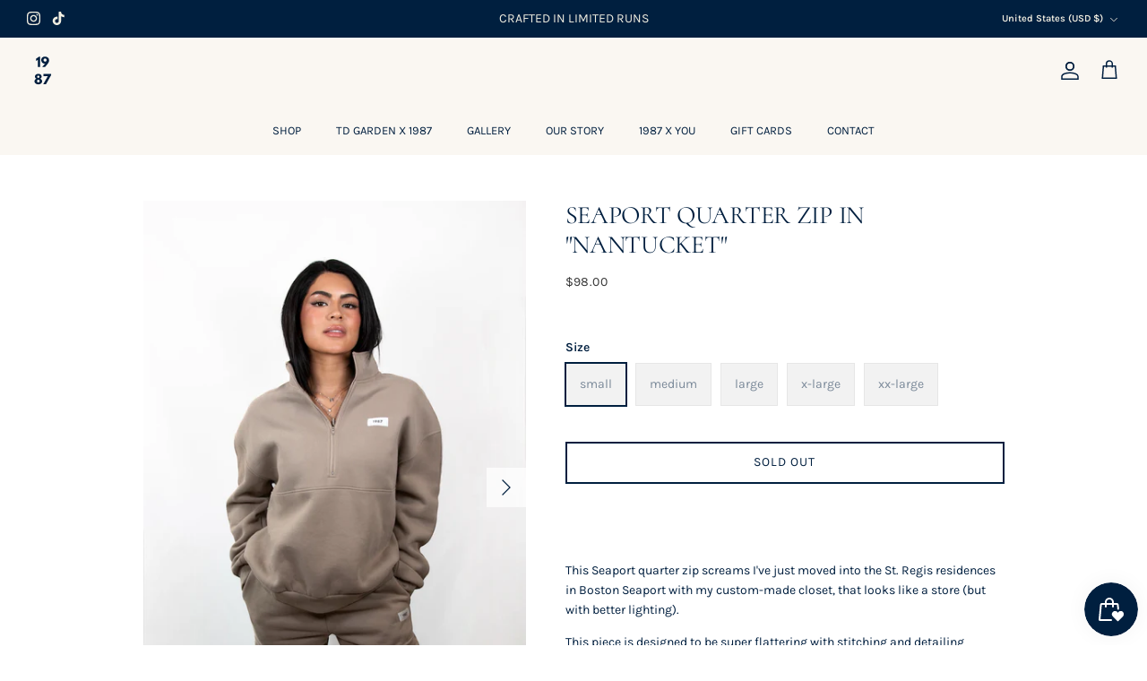

--- FILE ---
content_type: text/css
request_url: https://shop1987.com/cdn/shop/t/12/assets/custom.css?v=26540490135925380191756474329
body_size: -174
content:
/** Shopify CDN: Minification failed

Line 7:38 Unexpected "-->"
Line 34:0 Unexpected "}"

**/
<!-- Optional wrapper to scope styles -->
<section class="about-1987">
  <!-- your existing sections go here -->
</section>
/* === Typography Refinements (160% body line-height) === */

/* Body text: airy, editorial feel */
body, 
p, 
.collection-description, 
.product-single__description, 
.article-content {
  line-height: 1.6; /* 160% spacing */
}

/* Headings: tighter for luxury/editorial energy */
h1, h2, h3, h4, h5, h6 {
  line-height: 1.2;
}

/* Navigation and buttons remain neat */
.site-nav, 
button, 
.btn {
  line-height: 1.4;
}

}
/* === Typography Polish for 1987 === */

/* Smooth rendering on all browsers */
body, h1, h2, h3, h4, h5, h6, p {
  -webkit-font-smoothing: antialiased;
  -moz-osx-font-smoothing: grayscale;
  text-rendering: optimizeLegibility;
}

/* Headline elegance */
h1, h2, h3, h4, h5, h6 {
  font-weight: 500; /* not too bold, keeps it refined */
  letter-spacing: -0.3px; /* slight tightening */
}

/* Product titles in grids: catalog sharpness */
.product-card__title, 
.grid-product__title {
  font-size: 18px;
  letter-spacing: 0.3px; /* airy feel */
  text-transform: none; /* keep elegant, no full caps */
}

/* Prices: subtle & chic */
.price {
  font-size: 14px;
  font-weight: 400;
  letter-spacing: 0.4px;
  color: #333333; /* softer than pure black */
}

/* Buttons: bold & luxe */
button, .btn {
  font-weight: 600;
  letter-spacing: 0.5px;
  text-transform: uppercase;
}
/* === Stronger Overrides for Line-Height & Typography === */

/* Body text across all contexts */
body, .rte, .rte p, 
.product__description, .product-single__description,
.article__content, .article-content, 
.collection-description {
  line-height: 1.6 !important;
}

/* Headings in all contexts */
h1, h2, h3, h4, h5, h6,
.rte h1, .rte h2, .rte h3, .rte h4, .rte h5, .rte h6 {
  line-height: 1.2 !important;
}

/* Font rendering polish */
body, h1, h2, h3, h4, h5, h6, p, .rte {
  -webkit-font-smoothing: antialiased !important;
  -moz-osx-font-smoothing: grayscale !important;
  text-rendering: optimizeLegibility !important;
}
/* === Stronger Overrides for Line-Height & Typography === */

/* Body text across all contexts */
body, .rte, .rte p, 
.product__description, .product-single__description,
.article__content, .article-content, 
.collection-description {
  line-height: 1.6 !important;
}

/* Headings in all contexts */
h1, h2, h3, h4, h5, h6,
.rte h1, .rte h2, .rte h3, .rte h4, .rte h5, .rte h6 {
  line-height: 1.2 !important;
}

/* Font rendering polish */
body, h1, h2, h3, h4, h5, h6, p, .rte {
  -webkit-font-smoothing: antialiased !important;
  -moz-osx-font-smoothing: grayscale !important;
  text-rendering: optimizeLegibility !important;
}


--- FILE ---
content_type: image/svg+xml
request_url: https://shop1987.com/cdn/shop/files/Your_paragraph_text_70x.svg?v=1759946968
body_size: 609
content:
<svg version="1.0" preserveAspectRatio="xMidYMid meet" height="500" viewBox="0 0 375 374.999991" zoomAndPan="magnify" width="500" xmlns:xlink="http://www.w3.org/1999/xlink" xmlns="http://www.w3.org/2000/svg"><defs><g></g><clipPath id="2e3c9369cb"><rect height="372" y="0" width="209" x="0"></rect></clipPath></defs><g transform="matrix(1, 0, 0, 1, 85, 3)"><g clip-path="url(#2e3c9369cb)"><g fill-opacity="1" fill="#001f3f"><g transform="translate(21.113353, 133.395403)"><g><path d="M 4.28125 -71.9375 L 4.28125 -99.40625 L 39 -121.859375 L 52.140625 -121.859375 L 52.140625 0 L 24.375 0 L 24.375 -84.921875 Z M 4.28125 -71.9375"></path></g></g></g><g fill-opacity="1" fill="#001f3f"><g transform="translate(82.11337, 133.395403)"><g><path d="M 16.09375 0 L 51.984375 -41.796875 C 49.921875 -40.617188 47.019531 -40.03125 43.28125 -40.03125 C 38.945312 -40.03125 34.5625 -40.941406 30.125 -42.765625 C 25.695312 -44.585938 21.535156 -47.195312 17.640625 -50.59375 C 13.753906 -53.988281 10.582031 -58.488281 8.125 -64.09375 C 5.664062 -69.707031 4.4375 -75.914062 4.4375 -82.71875 C 4.4375 -89.601562 5.738281 -95.78125 8.34375 -101.25 C 10.957031 -106.71875 14.453125 -111.050781 18.828125 -114.25 C 23.210938 -117.445312 28.015625 -119.882812 33.234375 -121.5625 C 38.453125 -123.238281 43.914062 -124.078125 49.625 -124.078125 C 63.3125 -124.078125 74.832031 -120.085938 84.1875 -112.109375 C 93.539062 -104.128906 98.21875 -94.332031 98.21875 -82.71875 C 98.21875 -72.863281 96.835938 -64.757812 94.078125 -58.40625 C 91.328125 -52.0625 86.304688 -43.96875 79.015625 -34.125 L 50.359375 0 Z M 69.421875 -82.71875 C 69.421875 -88.03125 67.695312 -92.429688 64.25 -95.921875 C 60.800781 -99.421875 56.367188 -101.171875 50.953125 -101.171875 C 45.535156 -101.171875 41.054688 -99.421875 37.515625 -95.921875 C 33.972656 -92.429688 32.203125 -88.03125 32.203125 -82.71875 C 32.203125 -77.300781 34 -72.796875 37.59375 -69.203125 C 41.1875 -65.609375 45.640625 -63.8125 50.953125 -63.8125 C 56.078125 -63.8125 60.4375 -65.609375 64.03125 -69.203125 C 67.625 -72.796875 69.421875 -77.300781 69.421875 -82.71875 Z M 69.421875 -82.71875"></path></g></g></g><g fill-opacity="1" fill="#001f3f"><g transform="translate(0.95317, 339.596988)"><g><path d="M 90.546875 -93.34375 C 90.546875 -81.039062 85.328125 -71.835938 74.890625 -65.734375 C 81.390625 -62.773438 86.582031 -58.535156 90.46875 -53.015625 C 94.351562 -47.503906 96.296875 -40.765625 96.296875 -32.796875 C 96.296875 -22.847656 91.691406 -14.523438 82.484375 -7.828125 C 73.285156 -1.128906 62.726562 2.21875 50.8125 2.21875 C 38.601562 2.21875 27.941406 -1.101562 18.828125 -7.75 C 9.722656 -14.394531 5.171875 -22.742188 5.171875 -32.796875 C 5.171875 -48.253906 12.257812 -59.234375 26.4375 -65.734375 C 15.707031 -71.835938 10.34375 -81.039062 10.34375 -93.34375 C 10.34375 -102.007812 14.453125 -109.296875 22.671875 -115.203125 C 30.890625 -121.117188 40.21875 -124.078125 50.65625 -124.078125 C 61.394531 -124.078125 70.726562 -121.144531 78.65625 -115.28125 C 86.582031 -109.425781 90.546875 -102.113281 90.546875 -93.34375 Z M 64.25 -89.359375 C 64.25 -93.296875 62.992188 -96.566406 60.484375 -99.171875 C 57.972656 -101.785156 54.75 -103.09375 50.8125 -103.09375 C 46.875 -103.09375 43.597656 -101.785156 40.984375 -99.171875 C 38.378906 -96.566406 37.078125 -93.296875 37.078125 -89.359375 C 37.078125 -85.421875 38.40625 -82.171875 41.0625 -79.609375 C 43.71875 -77.046875 46.96875 -75.765625 50.8125 -75.765625 C 54.75 -75.765625 57.972656 -77.019531 60.484375 -79.53125 C 62.992188 -82.039062 64.25 -85.316406 64.25 -89.359375 Z M 39.65625 -48.375 C 36.75 -45.46875 35.296875 -41.75 35.296875 -37.21875 C 35.296875 -32.6875 36.722656 -28.96875 39.578125 -26.0625 C 42.441406 -23.164062 46.132812 -21.71875 50.65625 -21.71875 C 55.09375 -21.71875 58.785156 -23.164062 61.734375 -26.0625 C 64.691406 -28.96875 66.171875 -32.6875 66.171875 -37.21875 C 66.171875 -41.75 64.664062 -45.46875 61.65625 -48.375 C 58.65625 -51.28125 54.988281 -52.734375 50.65625 -52.734375 C 46.226562 -52.734375 42.5625 -51.28125 39.65625 -48.375 Z M 39.65625 -48.375"></path></g></g></g><g fill-opacity="1" fill="#001f3f"><g transform="translate(102.422931, 339.596988)"><g><path d="M 105.3125 -121.859375 L 105.3125 -113.734375 L 40.90625 0 L 8.125 0 L 64.25 -97.484375 L 11.8125 -97.484375 L 11.8125 -121.859375 Z M 105.3125 -121.859375"></path></g></g></g></g></g></svg>